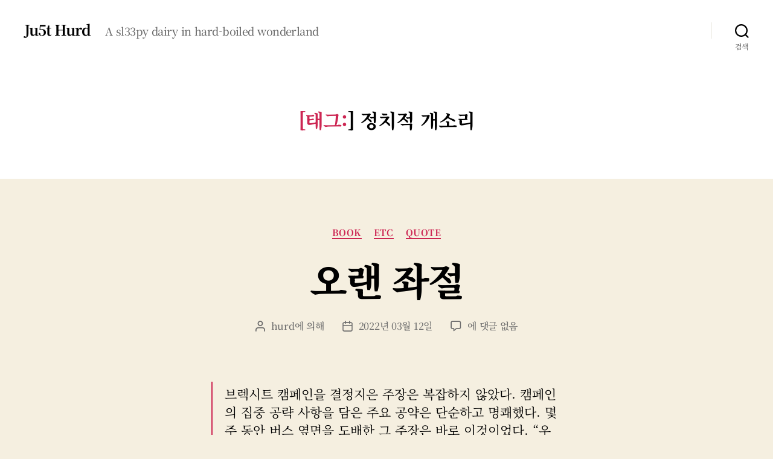

--- FILE ---
content_type: text/css
request_url: https://justhurd.net/wp-content/themes/twentytwenty-child/style.css?ver=1.0.0
body_size: 572
content:
/*
Theme Name: TwentyTwenty Child
Template: twentytwenty
Theme URI: <https://justhurd.net/>
Author: justhurd
Author URI: <https://justhurd.net/>
Description: A child theme of TwentyTwenty theme
Version: 1.0.0
Requires at least: 5.0
Tested up to: 5.4
Requires PHP: 7.0
 */

/* web fonts */
@import url('https://fonts.googleapis.com/css2?family=Noto+Serif+KR:wght@100;300;400;500;700;900&display=swap');
@import url('https://webfontbox.github.io/Arita/font.css');
@import url('https://webfontbox.github.io/Arita/font.min.css');

* {
  font-family: "Noto Serif KR", serif;
}


--- FILE ---
content_type: text/css; charset=utf-8
request_url: https://webfontbox.github.io/Arita/font.css
body_size: -151
content:
@font-face {
  font-family: 'Arita Sans';
  src: url("./src/AritaSans-Thin.woff");
  src: url("./src/AritaSans-Thin.woff") format("woff"), url("./src/AritaSans-Thin.ttf") format("truetype"), url("./src/AritaSans-Thin.svg#AritaSans-Thin") format("svg");
  font-weight: 100;
  font-style: normal;
}

@font-face {
  font-family: 'Arita Sans';
  src: url("./src/AritaSans-SemiBold.woff");
  src: url("./src/AritaSans-SemiBold.woff") format("woff"), url("./src/AritaSans-SemiBold.ttf") format("truetype"), url("./src/AritaSans-SemiBold.svg#AritaSans-SemiBold") format("svg");
  font-weight: 600;
  font-style: normal;
}

@font-face {
  font-family: 'Arita Sans';
  src: url("./src/AritaSans-Bold.woff");
  src: url("./src/AritaSans-Bold.woff") format("woff"), url("./src/AritaSans-Bold.ttf") format("truetype"), url("./src/AritaSans-Bold.svg#AritaSans-Bold") format("svg");
  font-weight: bold;
  font-style: normal;
}

@font-face {
  font-family: 'Arita Sans';
  src: url("./src/AritaSans-Medium.woff");
  src: url("./src/AritaSans-Medium.woff") format("woff"), url("./src/AritaSans-Medium.ttf") format("truetype"), url("./src/AritaSans-Medium.svg#AritaSans-Medium") format("svg");
  font-weight: 500;
  font-style: normal;
}

@font-face {
  font-family: 'Arita Sans';
  src: url("./src/AritaSans-Light.woff");
  src: url("./src/AritaSans-Light.woff") format("woff"), url("./src/AritaSans-Light.ttf") format("truetype"), url("./src/AritaSans-Light.svg#AritaSans-Light") format("svg");
  font-weight: 300;
  font-style: normal;
}

@font-face {
  font-family: 'Arita';
  src: url("./src/Arita4.0_T.woff");
  src: url("./src/Arita4.0_T.woff") format("woff"), url("./src/Arita4.0_T.ttf") format("truetype");
  font-weight: 100;
  font-style: normal;
}

@font-face {
  font-family: 'Arita';
  src: url("./src/Arita4.0_SB.woff");
  src: url("./src/Arita4.0_SB.woff") format("woff"), url("./src/Arita4.0_SB.ttf") format("truetype");
  font-weight: 600;
  font-style: normal;
}

@font-face {
  font-family: 'Arita';
  src: url("./src/Arita4.0_M.woff");
  src: url("./src/Arita4.0_M.woff") format("woff"), url("./src/Arita4.0_M.ttf") format("truetype");
  font-weight: 500;
  font-style: normal;
}

@font-face {
  font-family: 'Arita';
  src: url("./src/Arita4.0_L.woff");
  src: url("./src/Arita4.0_L.woff") format("woff"), url("./src/Arita4.0_L.ttf") format("truetype");
  font-weight: 300;
  font-style: normal;
}

@font-face {
  font-family: 'Arita';
  src: url("./src/Arita4.0_B.woff");
  src: url("./src/Arita4.0_B.woff") format("woff"), url("./src/Arita4.0_B.ttf") format("truetype");
  font-weight: bold;
  font-style: normal;
}

@font-face {
  font-family: 'Arita buri';
  src: url("./src/Arita-buri-SB.woff");
  src: url("./src/Arita-buri-SB.woff") format("woff"), url("./src/Arita-buri-SB.ttf") format("truetype");
  font-weight: 600;
  font-style: normal;
}

@font-face {
  font-family: 'Arita buri';
  src: url("./src/Arita-buri-M.woff");
  src: url("./src/Arita-buri-M.woff") format("woff"), url("./src/Arita-buri-M.ttf") format("truetype");
  font-weight: 500;
  font-style: normal;
}

@font-face {
  font-family: 'Arita buri';
  src: url("./src/Arita-buri-L.woff");
  src: url("./src/Arita-buri-L.woff") format("woff"), url("./src/Arita-buri-L.ttf") format("truetype");
  font-weight: 300;
  font-style: normal;
}

@font-face {
  font-family: 'Arita buri';
  src: url("./src/Arita-buri-HL.woff");
  src: url("./src/Arita-buri-HL.woff") format("woff"), url("./src/Arita-buri-HL.ttf") format("truetype");
  font-weight: normal;
  font-style: normal;
}

@font-face {
  font-family: 'Arita buri';
  src: url("./src/Arita-buri-B.woff");
  src: url("./src/Arita-buri-B.woff") format("woff"), url("./src/Arita-buri-B.ttf") format("truetype");
  font-weight: bold;
  font-style: normal;
}
